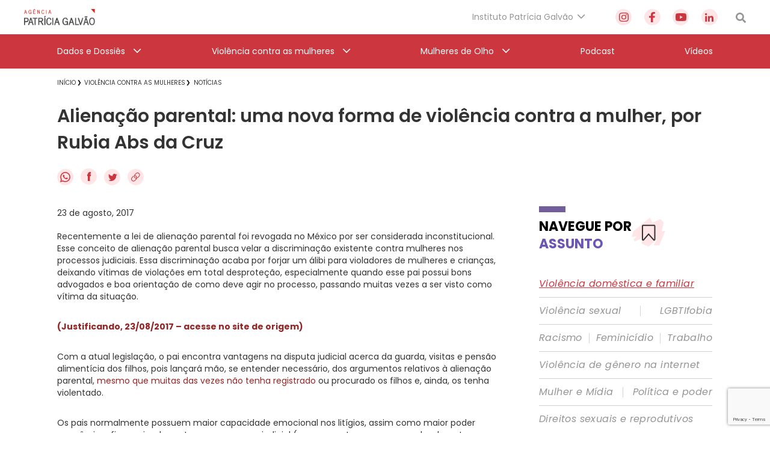

--- FILE ---
content_type: text/html; charset=utf-8
request_url: https://www.google.com/recaptcha/api2/anchor?ar=1&k=6Lc8caAUAAAAABNwSNV9v1kWA3x0SUHSKLrqLvqp&co=aHR0cHM6Ly9hZ2VuY2lhcGF0cmljaWFnYWx2YW8ub3JnLmJyOjQ0Mw..&hl=en&v=9TiwnJFHeuIw_s0wSd3fiKfN&size=invisible&anchor-ms=20000&execute-ms=30000&cb=s26b9hw49db
body_size: 48195
content:
<!DOCTYPE HTML><html dir="ltr" lang="en"><head><meta http-equiv="Content-Type" content="text/html; charset=UTF-8">
<meta http-equiv="X-UA-Compatible" content="IE=edge">
<title>reCAPTCHA</title>
<style type="text/css">
/* cyrillic-ext */
@font-face {
  font-family: 'Roboto';
  font-style: normal;
  font-weight: 400;
  font-stretch: 100%;
  src: url(//fonts.gstatic.com/s/roboto/v48/KFO7CnqEu92Fr1ME7kSn66aGLdTylUAMa3GUBHMdazTgWw.woff2) format('woff2');
  unicode-range: U+0460-052F, U+1C80-1C8A, U+20B4, U+2DE0-2DFF, U+A640-A69F, U+FE2E-FE2F;
}
/* cyrillic */
@font-face {
  font-family: 'Roboto';
  font-style: normal;
  font-weight: 400;
  font-stretch: 100%;
  src: url(//fonts.gstatic.com/s/roboto/v48/KFO7CnqEu92Fr1ME7kSn66aGLdTylUAMa3iUBHMdazTgWw.woff2) format('woff2');
  unicode-range: U+0301, U+0400-045F, U+0490-0491, U+04B0-04B1, U+2116;
}
/* greek-ext */
@font-face {
  font-family: 'Roboto';
  font-style: normal;
  font-weight: 400;
  font-stretch: 100%;
  src: url(//fonts.gstatic.com/s/roboto/v48/KFO7CnqEu92Fr1ME7kSn66aGLdTylUAMa3CUBHMdazTgWw.woff2) format('woff2');
  unicode-range: U+1F00-1FFF;
}
/* greek */
@font-face {
  font-family: 'Roboto';
  font-style: normal;
  font-weight: 400;
  font-stretch: 100%;
  src: url(//fonts.gstatic.com/s/roboto/v48/KFO7CnqEu92Fr1ME7kSn66aGLdTylUAMa3-UBHMdazTgWw.woff2) format('woff2');
  unicode-range: U+0370-0377, U+037A-037F, U+0384-038A, U+038C, U+038E-03A1, U+03A3-03FF;
}
/* math */
@font-face {
  font-family: 'Roboto';
  font-style: normal;
  font-weight: 400;
  font-stretch: 100%;
  src: url(//fonts.gstatic.com/s/roboto/v48/KFO7CnqEu92Fr1ME7kSn66aGLdTylUAMawCUBHMdazTgWw.woff2) format('woff2');
  unicode-range: U+0302-0303, U+0305, U+0307-0308, U+0310, U+0312, U+0315, U+031A, U+0326-0327, U+032C, U+032F-0330, U+0332-0333, U+0338, U+033A, U+0346, U+034D, U+0391-03A1, U+03A3-03A9, U+03B1-03C9, U+03D1, U+03D5-03D6, U+03F0-03F1, U+03F4-03F5, U+2016-2017, U+2034-2038, U+203C, U+2040, U+2043, U+2047, U+2050, U+2057, U+205F, U+2070-2071, U+2074-208E, U+2090-209C, U+20D0-20DC, U+20E1, U+20E5-20EF, U+2100-2112, U+2114-2115, U+2117-2121, U+2123-214F, U+2190, U+2192, U+2194-21AE, U+21B0-21E5, U+21F1-21F2, U+21F4-2211, U+2213-2214, U+2216-22FF, U+2308-230B, U+2310, U+2319, U+231C-2321, U+2336-237A, U+237C, U+2395, U+239B-23B7, U+23D0, U+23DC-23E1, U+2474-2475, U+25AF, U+25B3, U+25B7, U+25BD, U+25C1, U+25CA, U+25CC, U+25FB, U+266D-266F, U+27C0-27FF, U+2900-2AFF, U+2B0E-2B11, U+2B30-2B4C, U+2BFE, U+3030, U+FF5B, U+FF5D, U+1D400-1D7FF, U+1EE00-1EEFF;
}
/* symbols */
@font-face {
  font-family: 'Roboto';
  font-style: normal;
  font-weight: 400;
  font-stretch: 100%;
  src: url(//fonts.gstatic.com/s/roboto/v48/KFO7CnqEu92Fr1ME7kSn66aGLdTylUAMaxKUBHMdazTgWw.woff2) format('woff2');
  unicode-range: U+0001-000C, U+000E-001F, U+007F-009F, U+20DD-20E0, U+20E2-20E4, U+2150-218F, U+2190, U+2192, U+2194-2199, U+21AF, U+21E6-21F0, U+21F3, U+2218-2219, U+2299, U+22C4-22C6, U+2300-243F, U+2440-244A, U+2460-24FF, U+25A0-27BF, U+2800-28FF, U+2921-2922, U+2981, U+29BF, U+29EB, U+2B00-2BFF, U+4DC0-4DFF, U+FFF9-FFFB, U+10140-1018E, U+10190-1019C, U+101A0, U+101D0-101FD, U+102E0-102FB, U+10E60-10E7E, U+1D2C0-1D2D3, U+1D2E0-1D37F, U+1F000-1F0FF, U+1F100-1F1AD, U+1F1E6-1F1FF, U+1F30D-1F30F, U+1F315, U+1F31C, U+1F31E, U+1F320-1F32C, U+1F336, U+1F378, U+1F37D, U+1F382, U+1F393-1F39F, U+1F3A7-1F3A8, U+1F3AC-1F3AF, U+1F3C2, U+1F3C4-1F3C6, U+1F3CA-1F3CE, U+1F3D4-1F3E0, U+1F3ED, U+1F3F1-1F3F3, U+1F3F5-1F3F7, U+1F408, U+1F415, U+1F41F, U+1F426, U+1F43F, U+1F441-1F442, U+1F444, U+1F446-1F449, U+1F44C-1F44E, U+1F453, U+1F46A, U+1F47D, U+1F4A3, U+1F4B0, U+1F4B3, U+1F4B9, U+1F4BB, U+1F4BF, U+1F4C8-1F4CB, U+1F4D6, U+1F4DA, U+1F4DF, U+1F4E3-1F4E6, U+1F4EA-1F4ED, U+1F4F7, U+1F4F9-1F4FB, U+1F4FD-1F4FE, U+1F503, U+1F507-1F50B, U+1F50D, U+1F512-1F513, U+1F53E-1F54A, U+1F54F-1F5FA, U+1F610, U+1F650-1F67F, U+1F687, U+1F68D, U+1F691, U+1F694, U+1F698, U+1F6AD, U+1F6B2, U+1F6B9-1F6BA, U+1F6BC, U+1F6C6-1F6CF, U+1F6D3-1F6D7, U+1F6E0-1F6EA, U+1F6F0-1F6F3, U+1F6F7-1F6FC, U+1F700-1F7FF, U+1F800-1F80B, U+1F810-1F847, U+1F850-1F859, U+1F860-1F887, U+1F890-1F8AD, U+1F8B0-1F8BB, U+1F8C0-1F8C1, U+1F900-1F90B, U+1F93B, U+1F946, U+1F984, U+1F996, U+1F9E9, U+1FA00-1FA6F, U+1FA70-1FA7C, U+1FA80-1FA89, U+1FA8F-1FAC6, U+1FACE-1FADC, U+1FADF-1FAE9, U+1FAF0-1FAF8, U+1FB00-1FBFF;
}
/* vietnamese */
@font-face {
  font-family: 'Roboto';
  font-style: normal;
  font-weight: 400;
  font-stretch: 100%;
  src: url(//fonts.gstatic.com/s/roboto/v48/KFO7CnqEu92Fr1ME7kSn66aGLdTylUAMa3OUBHMdazTgWw.woff2) format('woff2');
  unicode-range: U+0102-0103, U+0110-0111, U+0128-0129, U+0168-0169, U+01A0-01A1, U+01AF-01B0, U+0300-0301, U+0303-0304, U+0308-0309, U+0323, U+0329, U+1EA0-1EF9, U+20AB;
}
/* latin-ext */
@font-face {
  font-family: 'Roboto';
  font-style: normal;
  font-weight: 400;
  font-stretch: 100%;
  src: url(//fonts.gstatic.com/s/roboto/v48/KFO7CnqEu92Fr1ME7kSn66aGLdTylUAMa3KUBHMdazTgWw.woff2) format('woff2');
  unicode-range: U+0100-02BA, U+02BD-02C5, U+02C7-02CC, U+02CE-02D7, U+02DD-02FF, U+0304, U+0308, U+0329, U+1D00-1DBF, U+1E00-1E9F, U+1EF2-1EFF, U+2020, U+20A0-20AB, U+20AD-20C0, U+2113, U+2C60-2C7F, U+A720-A7FF;
}
/* latin */
@font-face {
  font-family: 'Roboto';
  font-style: normal;
  font-weight: 400;
  font-stretch: 100%;
  src: url(//fonts.gstatic.com/s/roboto/v48/KFO7CnqEu92Fr1ME7kSn66aGLdTylUAMa3yUBHMdazQ.woff2) format('woff2');
  unicode-range: U+0000-00FF, U+0131, U+0152-0153, U+02BB-02BC, U+02C6, U+02DA, U+02DC, U+0304, U+0308, U+0329, U+2000-206F, U+20AC, U+2122, U+2191, U+2193, U+2212, U+2215, U+FEFF, U+FFFD;
}
/* cyrillic-ext */
@font-face {
  font-family: 'Roboto';
  font-style: normal;
  font-weight: 500;
  font-stretch: 100%;
  src: url(//fonts.gstatic.com/s/roboto/v48/KFO7CnqEu92Fr1ME7kSn66aGLdTylUAMa3GUBHMdazTgWw.woff2) format('woff2');
  unicode-range: U+0460-052F, U+1C80-1C8A, U+20B4, U+2DE0-2DFF, U+A640-A69F, U+FE2E-FE2F;
}
/* cyrillic */
@font-face {
  font-family: 'Roboto';
  font-style: normal;
  font-weight: 500;
  font-stretch: 100%;
  src: url(//fonts.gstatic.com/s/roboto/v48/KFO7CnqEu92Fr1ME7kSn66aGLdTylUAMa3iUBHMdazTgWw.woff2) format('woff2');
  unicode-range: U+0301, U+0400-045F, U+0490-0491, U+04B0-04B1, U+2116;
}
/* greek-ext */
@font-face {
  font-family: 'Roboto';
  font-style: normal;
  font-weight: 500;
  font-stretch: 100%;
  src: url(//fonts.gstatic.com/s/roboto/v48/KFO7CnqEu92Fr1ME7kSn66aGLdTylUAMa3CUBHMdazTgWw.woff2) format('woff2');
  unicode-range: U+1F00-1FFF;
}
/* greek */
@font-face {
  font-family: 'Roboto';
  font-style: normal;
  font-weight: 500;
  font-stretch: 100%;
  src: url(//fonts.gstatic.com/s/roboto/v48/KFO7CnqEu92Fr1ME7kSn66aGLdTylUAMa3-UBHMdazTgWw.woff2) format('woff2');
  unicode-range: U+0370-0377, U+037A-037F, U+0384-038A, U+038C, U+038E-03A1, U+03A3-03FF;
}
/* math */
@font-face {
  font-family: 'Roboto';
  font-style: normal;
  font-weight: 500;
  font-stretch: 100%;
  src: url(//fonts.gstatic.com/s/roboto/v48/KFO7CnqEu92Fr1ME7kSn66aGLdTylUAMawCUBHMdazTgWw.woff2) format('woff2');
  unicode-range: U+0302-0303, U+0305, U+0307-0308, U+0310, U+0312, U+0315, U+031A, U+0326-0327, U+032C, U+032F-0330, U+0332-0333, U+0338, U+033A, U+0346, U+034D, U+0391-03A1, U+03A3-03A9, U+03B1-03C9, U+03D1, U+03D5-03D6, U+03F0-03F1, U+03F4-03F5, U+2016-2017, U+2034-2038, U+203C, U+2040, U+2043, U+2047, U+2050, U+2057, U+205F, U+2070-2071, U+2074-208E, U+2090-209C, U+20D0-20DC, U+20E1, U+20E5-20EF, U+2100-2112, U+2114-2115, U+2117-2121, U+2123-214F, U+2190, U+2192, U+2194-21AE, U+21B0-21E5, U+21F1-21F2, U+21F4-2211, U+2213-2214, U+2216-22FF, U+2308-230B, U+2310, U+2319, U+231C-2321, U+2336-237A, U+237C, U+2395, U+239B-23B7, U+23D0, U+23DC-23E1, U+2474-2475, U+25AF, U+25B3, U+25B7, U+25BD, U+25C1, U+25CA, U+25CC, U+25FB, U+266D-266F, U+27C0-27FF, U+2900-2AFF, U+2B0E-2B11, U+2B30-2B4C, U+2BFE, U+3030, U+FF5B, U+FF5D, U+1D400-1D7FF, U+1EE00-1EEFF;
}
/* symbols */
@font-face {
  font-family: 'Roboto';
  font-style: normal;
  font-weight: 500;
  font-stretch: 100%;
  src: url(//fonts.gstatic.com/s/roboto/v48/KFO7CnqEu92Fr1ME7kSn66aGLdTylUAMaxKUBHMdazTgWw.woff2) format('woff2');
  unicode-range: U+0001-000C, U+000E-001F, U+007F-009F, U+20DD-20E0, U+20E2-20E4, U+2150-218F, U+2190, U+2192, U+2194-2199, U+21AF, U+21E6-21F0, U+21F3, U+2218-2219, U+2299, U+22C4-22C6, U+2300-243F, U+2440-244A, U+2460-24FF, U+25A0-27BF, U+2800-28FF, U+2921-2922, U+2981, U+29BF, U+29EB, U+2B00-2BFF, U+4DC0-4DFF, U+FFF9-FFFB, U+10140-1018E, U+10190-1019C, U+101A0, U+101D0-101FD, U+102E0-102FB, U+10E60-10E7E, U+1D2C0-1D2D3, U+1D2E0-1D37F, U+1F000-1F0FF, U+1F100-1F1AD, U+1F1E6-1F1FF, U+1F30D-1F30F, U+1F315, U+1F31C, U+1F31E, U+1F320-1F32C, U+1F336, U+1F378, U+1F37D, U+1F382, U+1F393-1F39F, U+1F3A7-1F3A8, U+1F3AC-1F3AF, U+1F3C2, U+1F3C4-1F3C6, U+1F3CA-1F3CE, U+1F3D4-1F3E0, U+1F3ED, U+1F3F1-1F3F3, U+1F3F5-1F3F7, U+1F408, U+1F415, U+1F41F, U+1F426, U+1F43F, U+1F441-1F442, U+1F444, U+1F446-1F449, U+1F44C-1F44E, U+1F453, U+1F46A, U+1F47D, U+1F4A3, U+1F4B0, U+1F4B3, U+1F4B9, U+1F4BB, U+1F4BF, U+1F4C8-1F4CB, U+1F4D6, U+1F4DA, U+1F4DF, U+1F4E3-1F4E6, U+1F4EA-1F4ED, U+1F4F7, U+1F4F9-1F4FB, U+1F4FD-1F4FE, U+1F503, U+1F507-1F50B, U+1F50D, U+1F512-1F513, U+1F53E-1F54A, U+1F54F-1F5FA, U+1F610, U+1F650-1F67F, U+1F687, U+1F68D, U+1F691, U+1F694, U+1F698, U+1F6AD, U+1F6B2, U+1F6B9-1F6BA, U+1F6BC, U+1F6C6-1F6CF, U+1F6D3-1F6D7, U+1F6E0-1F6EA, U+1F6F0-1F6F3, U+1F6F7-1F6FC, U+1F700-1F7FF, U+1F800-1F80B, U+1F810-1F847, U+1F850-1F859, U+1F860-1F887, U+1F890-1F8AD, U+1F8B0-1F8BB, U+1F8C0-1F8C1, U+1F900-1F90B, U+1F93B, U+1F946, U+1F984, U+1F996, U+1F9E9, U+1FA00-1FA6F, U+1FA70-1FA7C, U+1FA80-1FA89, U+1FA8F-1FAC6, U+1FACE-1FADC, U+1FADF-1FAE9, U+1FAF0-1FAF8, U+1FB00-1FBFF;
}
/* vietnamese */
@font-face {
  font-family: 'Roboto';
  font-style: normal;
  font-weight: 500;
  font-stretch: 100%;
  src: url(//fonts.gstatic.com/s/roboto/v48/KFO7CnqEu92Fr1ME7kSn66aGLdTylUAMa3OUBHMdazTgWw.woff2) format('woff2');
  unicode-range: U+0102-0103, U+0110-0111, U+0128-0129, U+0168-0169, U+01A0-01A1, U+01AF-01B0, U+0300-0301, U+0303-0304, U+0308-0309, U+0323, U+0329, U+1EA0-1EF9, U+20AB;
}
/* latin-ext */
@font-face {
  font-family: 'Roboto';
  font-style: normal;
  font-weight: 500;
  font-stretch: 100%;
  src: url(//fonts.gstatic.com/s/roboto/v48/KFO7CnqEu92Fr1ME7kSn66aGLdTylUAMa3KUBHMdazTgWw.woff2) format('woff2');
  unicode-range: U+0100-02BA, U+02BD-02C5, U+02C7-02CC, U+02CE-02D7, U+02DD-02FF, U+0304, U+0308, U+0329, U+1D00-1DBF, U+1E00-1E9F, U+1EF2-1EFF, U+2020, U+20A0-20AB, U+20AD-20C0, U+2113, U+2C60-2C7F, U+A720-A7FF;
}
/* latin */
@font-face {
  font-family: 'Roboto';
  font-style: normal;
  font-weight: 500;
  font-stretch: 100%;
  src: url(//fonts.gstatic.com/s/roboto/v48/KFO7CnqEu92Fr1ME7kSn66aGLdTylUAMa3yUBHMdazQ.woff2) format('woff2');
  unicode-range: U+0000-00FF, U+0131, U+0152-0153, U+02BB-02BC, U+02C6, U+02DA, U+02DC, U+0304, U+0308, U+0329, U+2000-206F, U+20AC, U+2122, U+2191, U+2193, U+2212, U+2215, U+FEFF, U+FFFD;
}
/* cyrillic-ext */
@font-face {
  font-family: 'Roboto';
  font-style: normal;
  font-weight: 900;
  font-stretch: 100%;
  src: url(//fonts.gstatic.com/s/roboto/v48/KFO7CnqEu92Fr1ME7kSn66aGLdTylUAMa3GUBHMdazTgWw.woff2) format('woff2');
  unicode-range: U+0460-052F, U+1C80-1C8A, U+20B4, U+2DE0-2DFF, U+A640-A69F, U+FE2E-FE2F;
}
/* cyrillic */
@font-face {
  font-family: 'Roboto';
  font-style: normal;
  font-weight: 900;
  font-stretch: 100%;
  src: url(//fonts.gstatic.com/s/roboto/v48/KFO7CnqEu92Fr1ME7kSn66aGLdTylUAMa3iUBHMdazTgWw.woff2) format('woff2');
  unicode-range: U+0301, U+0400-045F, U+0490-0491, U+04B0-04B1, U+2116;
}
/* greek-ext */
@font-face {
  font-family: 'Roboto';
  font-style: normal;
  font-weight: 900;
  font-stretch: 100%;
  src: url(//fonts.gstatic.com/s/roboto/v48/KFO7CnqEu92Fr1ME7kSn66aGLdTylUAMa3CUBHMdazTgWw.woff2) format('woff2');
  unicode-range: U+1F00-1FFF;
}
/* greek */
@font-face {
  font-family: 'Roboto';
  font-style: normal;
  font-weight: 900;
  font-stretch: 100%;
  src: url(//fonts.gstatic.com/s/roboto/v48/KFO7CnqEu92Fr1ME7kSn66aGLdTylUAMa3-UBHMdazTgWw.woff2) format('woff2');
  unicode-range: U+0370-0377, U+037A-037F, U+0384-038A, U+038C, U+038E-03A1, U+03A3-03FF;
}
/* math */
@font-face {
  font-family: 'Roboto';
  font-style: normal;
  font-weight: 900;
  font-stretch: 100%;
  src: url(//fonts.gstatic.com/s/roboto/v48/KFO7CnqEu92Fr1ME7kSn66aGLdTylUAMawCUBHMdazTgWw.woff2) format('woff2');
  unicode-range: U+0302-0303, U+0305, U+0307-0308, U+0310, U+0312, U+0315, U+031A, U+0326-0327, U+032C, U+032F-0330, U+0332-0333, U+0338, U+033A, U+0346, U+034D, U+0391-03A1, U+03A3-03A9, U+03B1-03C9, U+03D1, U+03D5-03D6, U+03F0-03F1, U+03F4-03F5, U+2016-2017, U+2034-2038, U+203C, U+2040, U+2043, U+2047, U+2050, U+2057, U+205F, U+2070-2071, U+2074-208E, U+2090-209C, U+20D0-20DC, U+20E1, U+20E5-20EF, U+2100-2112, U+2114-2115, U+2117-2121, U+2123-214F, U+2190, U+2192, U+2194-21AE, U+21B0-21E5, U+21F1-21F2, U+21F4-2211, U+2213-2214, U+2216-22FF, U+2308-230B, U+2310, U+2319, U+231C-2321, U+2336-237A, U+237C, U+2395, U+239B-23B7, U+23D0, U+23DC-23E1, U+2474-2475, U+25AF, U+25B3, U+25B7, U+25BD, U+25C1, U+25CA, U+25CC, U+25FB, U+266D-266F, U+27C0-27FF, U+2900-2AFF, U+2B0E-2B11, U+2B30-2B4C, U+2BFE, U+3030, U+FF5B, U+FF5D, U+1D400-1D7FF, U+1EE00-1EEFF;
}
/* symbols */
@font-face {
  font-family: 'Roboto';
  font-style: normal;
  font-weight: 900;
  font-stretch: 100%;
  src: url(//fonts.gstatic.com/s/roboto/v48/KFO7CnqEu92Fr1ME7kSn66aGLdTylUAMaxKUBHMdazTgWw.woff2) format('woff2');
  unicode-range: U+0001-000C, U+000E-001F, U+007F-009F, U+20DD-20E0, U+20E2-20E4, U+2150-218F, U+2190, U+2192, U+2194-2199, U+21AF, U+21E6-21F0, U+21F3, U+2218-2219, U+2299, U+22C4-22C6, U+2300-243F, U+2440-244A, U+2460-24FF, U+25A0-27BF, U+2800-28FF, U+2921-2922, U+2981, U+29BF, U+29EB, U+2B00-2BFF, U+4DC0-4DFF, U+FFF9-FFFB, U+10140-1018E, U+10190-1019C, U+101A0, U+101D0-101FD, U+102E0-102FB, U+10E60-10E7E, U+1D2C0-1D2D3, U+1D2E0-1D37F, U+1F000-1F0FF, U+1F100-1F1AD, U+1F1E6-1F1FF, U+1F30D-1F30F, U+1F315, U+1F31C, U+1F31E, U+1F320-1F32C, U+1F336, U+1F378, U+1F37D, U+1F382, U+1F393-1F39F, U+1F3A7-1F3A8, U+1F3AC-1F3AF, U+1F3C2, U+1F3C4-1F3C6, U+1F3CA-1F3CE, U+1F3D4-1F3E0, U+1F3ED, U+1F3F1-1F3F3, U+1F3F5-1F3F7, U+1F408, U+1F415, U+1F41F, U+1F426, U+1F43F, U+1F441-1F442, U+1F444, U+1F446-1F449, U+1F44C-1F44E, U+1F453, U+1F46A, U+1F47D, U+1F4A3, U+1F4B0, U+1F4B3, U+1F4B9, U+1F4BB, U+1F4BF, U+1F4C8-1F4CB, U+1F4D6, U+1F4DA, U+1F4DF, U+1F4E3-1F4E6, U+1F4EA-1F4ED, U+1F4F7, U+1F4F9-1F4FB, U+1F4FD-1F4FE, U+1F503, U+1F507-1F50B, U+1F50D, U+1F512-1F513, U+1F53E-1F54A, U+1F54F-1F5FA, U+1F610, U+1F650-1F67F, U+1F687, U+1F68D, U+1F691, U+1F694, U+1F698, U+1F6AD, U+1F6B2, U+1F6B9-1F6BA, U+1F6BC, U+1F6C6-1F6CF, U+1F6D3-1F6D7, U+1F6E0-1F6EA, U+1F6F0-1F6F3, U+1F6F7-1F6FC, U+1F700-1F7FF, U+1F800-1F80B, U+1F810-1F847, U+1F850-1F859, U+1F860-1F887, U+1F890-1F8AD, U+1F8B0-1F8BB, U+1F8C0-1F8C1, U+1F900-1F90B, U+1F93B, U+1F946, U+1F984, U+1F996, U+1F9E9, U+1FA00-1FA6F, U+1FA70-1FA7C, U+1FA80-1FA89, U+1FA8F-1FAC6, U+1FACE-1FADC, U+1FADF-1FAE9, U+1FAF0-1FAF8, U+1FB00-1FBFF;
}
/* vietnamese */
@font-face {
  font-family: 'Roboto';
  font-style: normal;
  font-weight: 900;
  font-stretch: 100%;
  src: url(//fonts.gstatic.com/s/roboto/v48/KFO7CnqEu92Fr1ME7kSn66aGLdTylUAMa3OUBHMdazTgWw.woff2) format('woff2');
  unicode-range: U+0102-0103, U+0110-0111, U+0128-0129, U+0168-0169, U+01A0-01A1, U+01AF-01B0, U+0300-0301, U+0303-0304, U+0308-0309, U+0323, U+0329, U+1EA0-1EF9, U+20AB;
}
/* latin-ext */
@font-face {
  font-family: 'Roboto';
  font-style: normal;
  font-weight: 900;
  font-stretch: 100%;
  src: url(//fonts.gstatic.com/s/roboto/v48/KFO7CnqEu92Fr1ME7kSn66aGLdTylUAMa3KUBHMdazTgWw.woff2) format('woff2');
  unicode-range: U+0100-02BA, U+02BD-02C5, U+02C7-02CC, U+02CE-02D7, U+02DD-02FF, U+0304, U+0308, U+0329, U+1D00-1DBF, U+1E00-1E9F, U+1EF2-1EFF, U+2020, U+20A0-20AB, U+20AD-20C0, U+2113, U+2C60-2C7F, U+A720-A7FF;
}
/* latin */
@font-face {
  font-family: 'Roboto';
  font-style: normal;
  font-weight: 900;
  font-stretch: 100%;
  src: url(//fonts.gstatic.com/s/roboto/v48/KFO7CnqEu92Fr1ME7kSn66aGLdTylUAMa3yUBHMdazQ.woff2) format('woff2');
  unicode-range: U+0000-00FF, U+0131, U+0152-0153, U+02BB-02BC, U+02C6, U+02DA, U+02DC, U+0304, U+0308, U+0329, U+2000-206F, U+20AC, U+2122, U+2191, U+2193, U+2212, U+2215, U+FEFF, U+FFFD;
}

</style>
<link rel="stylesheet" type="text/css" href="https://www.gstatic.com/recaptcha/releases/9TiwnJFHeuIw_s0wSd3fiKfN/styles__ltr.css">
<script nonce="5fk2I1T2sACpRTOaN9q5LA" type="text/javascript">window['__recaptcha_api'] = 'https://www.google.com/recaptcha/api2/';</script>
<script type="text/javascript" src="https://www.gstatic.com/recaptcha/releases/9TiwnJFHeuIw_s0wSd3fiKfN/recaptcha__en.js" nonce="5fk2I1T2sACpRTOaN9q5LA">
      
    </script></head>
<body><div id="rc-anchor-alert" class="rc-anchor-alert"></div>
<input type="hidden" id="recaptcha-token" value="[base64]">
<script type="text/javascript" nonce="5fk2I1T2sACpRTOaN9q5LA">
      recaptcha.anchor.Main.init("[\x22ainput\x22,[\x22bgdata\x22,\x22\x22,\[base64]/[base64]/UltIKytdPWE6KGE8MjA0OD9SW0grK109YT4+NnwxOTI6KChhJjY0NTEyKT09NTUyOTYmJnErMTxoLmxlbmd0aCYmKGguY2hhckNvZGVBdChxKzEpJjY0NTEyKT09NTYzMjA/[base64]/MjU1OlI/[base64]/[base64]/[base64]/[base64]/[base64]/[base64]/[base64]/[base64]/[base64]/[base64]\x22,\[base64]\x22,\x22woo/[base64]/DqDHCriDCn8KPNMOIw68owo7Dnn/Dm8Kiwr1+wrXDvsOcAmxWAMO2G8KewpcnwpQPw5YaHVXDgy/DhsOSUAjCscOgbXFIw6VjU8KNw7Anw7B1ZEQxw7zDhx7DhS3Do8OVIcOlHWjDoB18VMK+w7LDiMOjwqTCvCtmGzrDuWDCmsOMw4/[base64]/[base64]/wr3DgQvCksOJA1TCr8Oww5dewpV+UW5oTSfDuU9Two3Cq8OcZVMnwpnCgCPDjggNfMKyXV97aTsAO8KOe1dqBMObMMOTZVLDn8OdVkXDiMK/wqlDZUXCjMKywqjDkXHDk33DtEl6w6fCrMKWBsOaV8KAf13DpMOacMOXwq3CvhTCuT9iwobCrsKcw6PCm3PDiTrDiMOAG8K/C1JIBsKrw5XDkcK9wrEpw4jDqcO8ZsOJw5REwpwWUzHDlcKlw6k/TyNOwrZCOTvCnz7CqiTCiglaw4opTsKhwq7DvApGwqpQKXDDkjTCh8KvOGVjw7A1ZcO2wqgcYcKyw7E6GFXClWTDjiJWwp/DjcKMwrIKw4h1BCvDlsO1w7PDmzc4wrLCgC/[base64]/fMOHCMKAwpcHPMKZFzEzwoUbbcK3w64OcsODw6tkw6kRKw3Dg8Obw7peH8KZw79AEsKHSmrCq33CklvCrBrCrAbCuR5PasOVSMOgw6MpHhY4EMKiwqzCnR4NccKLwr5SDcK/[base64]/CqB5Kw4LDkFvDjR3CrB9DwpfDucO8wqssw7kXQcKqCn/Ck8KiGcOywo/DhywawqfDjsKaDjs6YcOuNkwdS8OfS0HDhMKPw7nDjXlSGysaw4jCpsOMw5JywpXDvU7CowYlw7PCrCtywq0schV2ZlnCo8KZw6nCg8KIwqEZPCfCgTVwwrxLNsKnRsKXwrDCvCclfB7ClUjDiVs8w48Iw4nDtw5TdEh/O8Kmw4Vqw7ZUwpQQw4LDuzbCixvCpsK/woXDjj4KRMK3wqnDsTktSMOlw6jDk8K7w57DhF7CkUhxfcOjJsKJNcKnw4jDucK6Iz8qwrTCtMOpUHYNHMK7HgfCiEoiwoZUd0FIXcOLUG/Dpm/CtcOuMcO1USzCinQTRcKZVMK1w7jClXNqecOhwrzCpcKIw6jDuAN1w4RcIMOQw705DkvDrDtrNVQUw7hdwoIzd8O0Hx1gQcKfX2nDq3kVasO8w70Cw4XCncOoQMKxw4PDr8KXwoo9NhXCsMKwwr/CjFnCkE5CwpMcw6FEw6rDrl/CjsOdMcKew4A6RcKWRcKqwo1mM8Ohw4Fuw5jDqcKKw5jCmi/Cp3dAfsOVw7ASGzzCqsKZMsKIVsOjbxEYcnPDqsOmCicDe8KJFMOew50tO2TDiSY2EgAvwqBZw4dgQsKlTMKVw63DpB/Dm3h7DlzDnhDDmsK5O8KLaT8nw6okIg/CoUo6w5kRw6bDssKtFEzCqWzDgMKFUsKZNsOow7oEXsOYPcOwcEzDuHZQL8OOw4/DiSIMw43DvsOaacOrX8KCBGgAw7xaw5hZw64uCyspW0DCmAXClMOkIAY3w7LDrMOKwoDCmjRUw647wqfDrhfDnRIPwpzCvsOpE8OnHMKNw5dtFcKZwqkMwrHChsK4aBY/ccOsIsKaw7LDlFoaw7Myw7DCl03DgE1JXsKuw7ATwqoAImDDmsOOXhnDuld2PcOeA2bDmXbCqnfDvwRINsKkIsKzw43DlMKRw6/[base64]/CgxA4FMOMwodoESXDhcKPKk/Dg8OODgssaCjDuA7Dr2BqwqcdScOXecO5w5XCr8KNKk3Dg8OnwoPCnMKzw4Nsw5EFa8ORwrrCicKFwoLDvkLCo8KOITFdd1/DpMOkwoQaDxw8wofCoRhGecK3wrAYQMKZH1LDpC/CmDnCgkELVi/DksOswrJqDcOyVh7CosKhV1kAwpTDtMKsw77Dm0fDpy5Nw4xzJMOgH8KXVmQ1woHCvV7CmsOHeD/Do3V+w7bDpMKOwoxVF8OqRAXCssKsXkbCiEVSeMObIMKcwqzDmMKrYMKFAMOMA2VXwrPClcKIwr3DpMKAOi3Ds8OEw45UBcK/w6fDpMKKw7BSHjHClMOJFAoMChDDmMONwo3CqsOtEGAUWsOzHMOFwpMJwrk1XVHCtsONwrAGwo/CnTnDjHnDlcKpZ8KxRzdvG8OCwqJCwqvDuB7Dl8O0csO/BxPDgMKAeMKjw7IIdC8UIkZoAsOvZH3DtMOresOuw7zDmsK0DMO8w5pVwozCjMKlw5ohw7AJHsO7bgY/w7cGYMOYw6xBwqASwrLDjcKsw4zCjQLCtMKPV8K+EG9/eWhgX8Ona8OIw7h6wp/DjcKmwr3CvcKKw7DCt3ZUWTY7ODRKWw5kw7zCpcKXFMOfcwPCv0PDpsO/[base64]/woUGUnjCkw/Du8KfwpzDs8K/c8O5cj1gPS3DlMKbQiTDi2olwr3CgkhUw4gPEVJmfS0Pw6LCuMOafCkIwo7DkXZqw5ZcwpXCisKBJgnDt8K0w4DCqDHDjkZ5w4nClsOAKMKfwrfDjsOMw5Bew4EMD8OnVsOdZsOrw5jChsKDw4zCmnvCmyHCr8OQCsKbw6PDt8KCUcOhwoAiQD/[base64]/DmE5Aw57DvgHDuAk0w4nCrUoAw5Bscls5w6kHw6B3AHjDtxTCtMKJwqjCvnnClsKPKsOnKhx0DsKlAMOEwrTDgSXChMKWEsKpKyDCs8KmwobDosKZABTDiMOKecKXwrFswpLDqMOPwrHDscOCdBjCqXXCvsKiw7o6wqzCkMKnYzQXHi5Dwr/[base64]/wq0QLMKdwrRXw6Q0LMK2MjMcM8OHw7NGQXpkw6kzb8OPwoYrwpYlEsOzaUvDlMOJw7o8w4LCkMOEAMKTwqpIQsKJSV7DinnCikXCpldyw41ZUwhNCADDmwEwGcO0wpBHw7/Cu8Obw6nCmlgAcMOsR8O4eWdyFsOrw7k3wqvCiQ9Twrcowp5Gwp/DgStWP0tlHMKRwpTDtjTCvsKGw47Cgy/CskzDhFwXwpzDgycHwoDDjjkcbMOyABMYOMKvfsKNBD3DkcKyKMOIw5DDtsKGPjZjw7dVSRd1wqUHw7jCl8KRw7/DjArCvcOowq9gEMOFa3nDn8OrSlQiwrPCmWHDucKEOcKfB2hiAGTCpcOpw7PChHHCg37CisOgwro9ccOnwo3CuibCsDIVw5heE8K3w77CicOww5TCvMK/bQ/DtcOJGD/CvxFBHcKmwrIWLUYFejg8w513w70HSUM4wrPCpMOPTHPCkwQoR8KeUF7CvcKKXsKBw5wNQnvDtsOGclPCpsKEW0RkYMOFF8KGRMKpw5vCusOvw6NxZsOSLMOJw4ReKkzDlcOfblzCrmF+wrgyw7dXFXvCh3pywoBSdDbCnx/CrsO9woExw6BYJ8KxDcKWTcKyccORw5bDiMOuw5rCvUEbw7IIE3BXeyIaOcKwQMK6LsKSU8OwcBglwpkfwoPDtcKCHMOgI8KXwpNeQsO+wqoiw7bCosO/wqRKw4s4woTDrB03FhXDpcOUJ8K4wprDvsKNEcKBecORcnvDkcKtw7nCoAR+woLDi8K8LcOYw70GB8Kww7fClj8eG1AXwqM1Tj3DgH9OwqHCl8Kywo13wqfCiMOPwpPDqsKXEnLDlm7CmwbDpcK3w4tHLMK8YMK6wqNdG0/DmTbCtyETwpRIRBrCm8KCwpvDrE8BW35DwrsYwqtewps5MR/CrBvCpgJ1w7VKw6MpwpBMw5LDiSjDh8KswqTCoMKyVCJhw5nDsiLDpsKqwoTCsTrCuRUpUmBzw7LDszTDlAdRc8OtfcO/w5tqEsOPw4TClsKRPcOYBA57KyYPUMOATcK9wqkrMW/DrsOswrMjVH4Uw7txSSTCljDDnHE3wpbDnsKeQnbCkAo0AMKyOcKBwoDDpzE/wpx5w73CjkZ+CsOSw5fDn8OswpDDocKLw698OMKCwo42wqzCjThTRkkZDMKfwp/CtMOLwoDCvMOyNnEgflZCDsODwpVTw7FfwobDvcKRw7LCsFcyw7JUwp3DlsOmw47CkcKTAjE5w4w2RB8iwp/DiBpDwr9ZwoLDg8KZwrBJGn8sNcO7w6dnw4Uzax8ISMO4w6NKPHEYODPDmEDCkAAvw4DDmV7CvsK0emBiasOpwpbChCLDph80NzLDt8OAwqtNwrNKM8KXw7HDtsK9w7HDlcOswpXDusKlHsKGw4jCggXCnsOUw6AJR8O1PENQw7/CnMONw7jCrDrDrFthw4DDvGA7w7l1w6TCgMO7EAHCgsOgw71UwprCjWwHWEjCk2PDscKOw7LCpMKhJcOqw7lpAcOmw4fCp8OJbxXDplDCg2xzwrPDsx/Cu8KHKmpEY2PCt8OBSsKSIgHDmAzDusOqw5kpwpvCtCvDmjBzw4jCu1/[base64]/DijTCtHbCgcKxwrHCl8KHwo7DmnjCmsKNw67CtsOpbsOJUmkFLxVCHGPDoUQJw6TCu3zCiMOFVBwVJsOSXFfDvV3ClTrDs8OXBcOaajbDtcOsOBLCv8KAIsOBWFTCr33DpB/CsEpNWsKCwoAhw4jCm8Ktw4XCpFnCjW9qGAJsJXddUsKjBhl8w4/Dk8K0DiIoF8O3Kzh3wqvDrMOawrhqw4vCv0HDtyLDhcOTOGTDhnIbFmR1L0wtw70Uw5LCiFLChcOxwq3CiHEBw6TCjncRwrTCtAwlLCDCrmTDs8KBwqEzw7jCnMOMw5XDgcKXw6VeQQpOfcKWIypvw7bCpsOpb8OsfsOSHMKXw7bCpDZ/ecOhbMKrwppnw5zDlQnDpxTDmMKRw4TCh09nO8KKGmF+ODHCqMOUwqIEw73ClMKpBnnCpwo7E8KHw75Sw4IPwqxCwqPDmsKZK3/CtcKmwozCnGbCoMKeRcOEwpxtw7LDplLCusK3EcKbYn9JFMKQwqvDs1FCZ8K5ZcKPwo0+XMOoDgg4LMOSKMOHwovDtmZaP2tWw7bClsK9UE3DsMKNw5HDrBbClybDkAbCkDEswqHCm8KJw5/DiwcYCWdVwowrRMKnwotRwqvCvSDDpjXDj2hLVSLCs8KPw4vDuMOuTjbDp0XCmnfDgS/CjsOjTMKCV8OWw5dsVsKaw5JmLsK1woZhNsOLw5ByIkRFa0zCjsOTKyrClB/DoVfDsiDDhBd2bcK6OVYxw47DtsKdw4BuwqwPA8O9WDjCoy7CicKzw5ttWkbDv8OOwrQ0NsOVwpbDpMKWZMOLwq3CsRQ2wrLDqWNmPsOSwqTCncOYEcOOM8Ofw6onY8KPw7BcY8O+wpPDuiTCk8KmC1jCmMKRe8O9F8O/w6zDuMOEUnLCvcOjw4fCkcKBa8KgwonDssOgw6RIw48kLwVDw55VSUMSAh3DmnPDrMO+BcK1UMOzw7k1KMOMOsKewpkIwo7CtMKew5nDshDDg8O2UsKmSChQQTXCosOQEMOmw4jDu8KQwqhdw57DuR46JVDCtXUSAXwkPFs5w70hNMO/wrs1PgrCr07DnsOTwosOwqUoIcOUPVPDg1QkYMKdIwZmw4/DtMKSU8KnBH1Cw7kvA3nDmcOlWi7DoTVCwp7CrsKgw5AEw5bCn8KSVsOpNW3DoGXCicORwq/CsGc5wpHDmMOVwqrDgzYhw7RPw7gxA8K5GcK1wprDkHBJw54Vw6fDgxEHwr7DkMKydSbDgsOWAcODWBBPHg3ClnFkwrvCoMOlVcOSwr/[base64]/HjPDt8KbC8K6PsOPEMKtDWsYw6A5dgPDpEHCi8OvwpLDi8OCwpdrYVPCtMOUOFfDty5tO350BMKEAsK+ZMK0w4jCgSHDg8O/w7vDgEQROTpLw6zDvcKJdcOuZsKmwodkwqTCvMOTYsK8wo4/wq/DrDsaWA4nw4DDpX4APcOUw6AnwrDDjMOwahhAAsKBIW/ChEjDs8OjJMKsFjrCocO+wpDDiAPCsMKdZDt0w6gxZTPCgz0xwr9kOMKawqg/OsOnYy7CpGtLwroow4zDrWcywqJKOcOLclrCoC/ClUhWKm5ywqZjwrjCqEx2wqoYw7psBBjCgsOqMMO1wpXCnmIkSAFMNUTDgsOqw7bClMOGw6J1P8OMVV4uwrbDiANWw7/Dg8KdEzDDlsK8wqIkAGzDtitdw4V1wpPDh0Rtf8OVMB9yw4ozV8OYw6sYw55LR8OaYcOtwrR4CzrDpnbCn8KwA8KLPsK2NMK7w7XCgMKjwp44w77DlkAHw5HDlj7Cn1Nnw6o8FMKTPgHCgcOdwp/DqsOUQMKAVsK1NkM1w4phwqUVFMOIw6LDi2fDjCZdPMKyDMK6wqbCmsKFwqjChMOswrrCnsKcXMOgHBpyA8OjKkvClsOYw6xUZyoxC3bDisKUw6LDnjcdwqxNw7IpQRrCl8Odw6/Ch8KVw71aNsKGwo3CmHTDvsKmQzAVwpLCuGIeKsO0w6gMw7kFVsKAbiJmQUZFw7ZmwpnCiF8Rw7bCucKZFiXDqMO7w4TDssOywr7CvcKpwq1RwoNTw5/Dq3VVwqfDtghDw53Dp8KnwqZJw5zCjjgNw6zClDDCpMKKw5M7w4Q7SMKpBBN4woDDpy/Co3nDn0zDv3bCi8KfMVV6wrofw4/CpUPCkcO6w7c/wop3DsO9wonDjsK+wpTCuyAAwoTDqMO/[base64]/DiMO4wo/DvsODw73Cp8Okwr0TdcOCw69hRjYwwqYBwqMHB8KKwq/Drl3Du8Oiw4/CjcO6FkVUwq9Dwr/ClMKDwp4uG8KYElrDpcK9wpHDt8KdwqbDmX7DhFnCicKDw5XCrsOAwpYCwoZOJMOyw4cywohOb8OYwqYMeMKow4RhTMK5wq9sw4g0w5fCniLDvw7DuUXChsO6EMKww5MLwoHDkcKqVMOgGA1UVsK7Wk1sc8O9ZcKYZsOBbsO+wpXDuTLDusKUw6nDmx/[base64]/Dv8OTFcO5wpJ8IFBeHh3DmcKlPG/CscOvR15ywoDCjUMVw4DCn8OmD8KJw5DCqsO0SUIpKMOawo04QsOHRn0+JcOgw7/[base64]/[base64]/CisOxw4leKMKfLsOxW8OMw5sbw5pWw5F9w4TCgzEfw6XCksKrw4l3EcKCFg3CocK/UQHCqAfDscOvw47CsSAvw6XDgsKHdsODPcODwrIgbUVVw4/DjMOrwrQfUGPDr8Knw47Cglw0w4HDpcOTb1bDvsO7ODDCu8OxFCLCv3Enwr/[base64]/Dghx6wrXDpsKMEBRUXCDDizJbwovChsKAwqvDhGzDucKTw6xsw4LCqsKKw5lXVMOvwqrCgjbDuxjDiHZ6UVLCi2AnayQVw6JJf8K+BwNYWVbDpcOrw7Iuw4cFwobCvgDDmFXCscKKwrbCqsOqwr4tFcKrdsOoKExgQ8KTw4/CjhRAG2/DlcKjeVHCtsKNwqxxw6XCqBLDkCzCkEjCiXHCvMOYccKQeMOjNsK5K8KfFXE/w6EvwqNVQMOIDcOpAi4LwonCscK6worDihQuw4Uuw5DCt8KQwp4sR8OWw63CunHCvUrDgcK+w4U8VMKVwog1w67DqsK4wqLCpSzCnjMEJ8O8wrJha8K2PMKHcxhgbkl7w5HDi8KqFUowXsOuwqYVw7Q9w44KMxVLQWwRAcKWN8O0wpXDisOHwr/Cr3jDtsOdAMO6GsOgT8OwwpDDpcKUwqHCpm/[base64]/DrcO9L8KbScOQw4fChSbCgkfClAM3w5LCs8OtLwsGwqPDjx8sw5kTw4NXwoptJ0o3wpEqw403UyFqbEnDhTfCn8OPdBwxwqscWSjCj3cQdsKONcORw5zCjQLCv8K0wqzCr8ObUsOJXCfCvhV4w6/DrFDDpsOWw68QwpHDt8KXJQPDvTonwpPCqwZLeVfDisOGwoAcw6/[base64]/[base64]/[base64]/[base64]/DksOEM0hLwrpXw4PDp8Okw4kKw6/CgcOEU8K7wpgJdB1TFzVfNMOeM8OKwos4wo4Yw5Vwf8OZTgNAKjk2w7XDtA7DssOAFCEfT0E3w5HCpE9rUV0LBmzDjxLCqhc2dndTwqzDiXHCqTFnVU4OW3QyR8Krw4kQbi/CtsKuwrMhwo4jcsO6LcKJPB1PDMOGwoMCwpNVw63CjsOTXMO5GXzDn8KrLMK/wqbCpmBUw5bDlF/CpyvDocOYw6bDrsOvwoY4w7URDA4awq97exlFwrfDlcO8CcK/[base64]/w400fMKjwqHDj8KzQsOtwpjCk8O/[base64]/e1zDp1TCjMOvw5l5w7vCu8KOwoLCu2nCpcOGwpLCs8O0w5Q4JhzCp1fDhxlCMm3DomQKw6U4w4fCpkfCkkjCncKtworCvQAvwovCs8KSwok/[base64]/OsKzwrVAwogZK8OfEhoAcybCjATDssKLwr/DtUAGw6PCumfCgMKpJlPDlMKmDMOpw4JFEEXCul0+Q0rCrcKWa8OLwpgawpJVcS50w5fCnsKkBcKEwqF7woXCscKKXcOuSjorwqI4McKOwq7CgAnCq8OidMKWcHvDoFwqKcONw4EHw77DnMKZIFVHMkFFwrtIwokvH8KRw4ITwo3DqXhawofCiXBkwpLCmypbT8OQw7/Dm8Kxw7nDvSFMHBDCh8OHDzNWe8KyeSTCln3CucOibknCjC0aBF3DujnDiMOmwr/[base64]/CpAkBHwEaazUkw5Ejw4DDmXdNwobDhQXCsw/DicOlGMOcPsKIwqdjYzLCmsK3OXPCg8O8wrvCiU3DtHEMw7PCkSE7w4XDh0HDuMKVw5V8wqvClsO7w4RZw4AXw7pbwrRrF8KtV8KEfnzCosOkaFRTXcKNw5I/w7TDjGTCszxxw6HCpMKrwr9nGcKvLnjDtsKtPMOcXA3CpVvDtsKMDyF2HTPDnMOeGhLCt8Oywp/Dtg3CkBrDiMK/wpZgKQEUFMOjXEtEw7t+w7lVeMK5w5NgcFbDs8OQw5fDt8K2X8O5wphVQxbCvAzCrcK+GsOaw4TDscKYwqTCkMOmwr3CkXxLwpVfYGnCgEYNWFzCjQnCsMK4wpnDjzYow6tDw7cZw4UgQcK4FMKMMw/ClcKtw7FqVCZYRMKeMDYuHMKgw5lvQcOIC8OjbsKAVAvDpUpSKcOIw7JPwpPCicKvwrfDqMOQRx9yw7Ube8OcwqXDrsKwL8KZXsOSw51lw6Flw5vDux/Cg8K8FHw2fGPDq0fCjmksR09kRF/DqRPDvXDDi8OYCVc2WMK/woXDnUnDvj/DqsKxwqDCncOJw49QwpVvXFbDkG3DvA3DozfChAzDmsKHZcKeecKRwoHCtn8nF03CoMOXwrBAw5NVZhzCgBw6JlFmw6laMwVtw5Umw57DrsOWwqxdbMOVwoRDC2JedlLCrcK/[base64]/DuMOcGxc/JsOIwphow54JwpvDixUVw5dnCcKDYSzCq8KyGMO0fk/Cgh3DgC8oNzY9AsOtEsOuw6AEw6Z7E8OmwpLDrT1cZE7DrMOnwr95L8KREljDh8KKwpDDisKcwpl/wqFFWFFBAH/CgiLDoDrDl3jCicKyQcO6WcOhO0LDgMOLSD3DhW9ICFPDpcK0K8O3woBTalMmasOMbcK1wpkFVMKHw4zDmEVwLCfCo0JlwpIYw7LDkRLDm3B5w7p+w5nCkVrDqMO8FcK+wozDlXZ0wq3CrUg/b8O+V3pnw5tuw7Yww4NBwrdhRsOVBsO0CcO4ScK8bcOuwrDDsBTDomfChsKYwrTDpcKhWV/[base64]/Dl2lVJxzClxZecDxJw6RdairCnMOzLWDCt15KwogycSkPw4/[base64]/DocK4HSvDk8O8wrLCksOPwoAMR8KmwrkeDA3CqSrCj3fDucOpHcOifMOlVWoEwofDuBUuwr3Ckh1AB8O3w408ISIrwpnDsMO/A8KwIjo1WU3DpsKOw4dZwp3DikfCp3jColjDv2Igw7/DtcObw5BxEsKzw7jDmsKSw4USAMKrwqHCksOnE8OINcOLw4VrIjR+wqfDg2PDlMOMR8KCwp0NwoYMFcO8T8KYw7Uuw4I1TxDDpgZ2w5jCnhlXw7wqJwfCr8KDw5fDvnfCqTlnQsOgXXPCnsKQworDssO/woPCtUYzPMK1wqEucRDCoMOJwpgDKk8Ew67CqsKtOsOgw4RcaibCt8KRwqYgw5l8TsKGw63DrsOewr7Do8O6YWDDmn9eEEjCn0pUejMcfMODw6wJe8KyY8KVUsOSw68cUcOfwo4OMsKiXcKqU3wow6/CgcK7dMO7ejM5bsOze8Obwq7CuTUmdxBEw6N1wqXCq8K2w6sJDcOOGsO2w6AVw7bCisOewrd/ccOLXMKZBX7CiMKsw60Ww5p7LGpXOcK+w6Qcw7I2wqEhXMKDwrMmwplrP8KqIcOEw4c8wpbCsnnCp8KIw5LCrsOOExUjVcO/bQ/Cn8KfwoxLwr/CpMODE8KlwoDCisORwoEPRsKpw6otXjHDvTUacMKTw4vDoMOmw68nAFrDmATCisKfR0HCngAwTsOWOUnDmMKHSMKDA8Kowq5mM8Ojw6/CqcOewoXCsAlAN1fDigYSw6s3w5QfY8Kbwr3CtMO2wr4+w5LCmCgDw4HCocKiwrTDrWhRwotfwqpUG8KlwpfCmgrCjEHCq8OtW8KYw6DCsMK5BMOZwpXChMOcwrkzw7tDdnbDq8KfPiF2wqjCu8OIwoDCrsKOw51IwpfDs8OzwpAtw7/CnMOBwrjCs8OtXwsrdjHDicKeIsKVdgzCth1xFEjCtglOw7DCqQvCtcORw4E8w7koIl84VsKNw6sCJXNVwrHClhgfw7XDvMO/eBVUwqM0w63CqMKLEMOYwrvCiWo9w7rChsOcKX3ClsKww4nCtzIHe1duw74tAMKNTxfCuTzDjMKZDsKbR8OMwq3DkBPCkcOIccKUwrXDrMKDPMOrw4tuw6jDpRFYVMKNwo5QGAbCnmfDqcKsw7LDoMK/[base64]/DqBICVcOqw6rDilg4KsOmTl17E8OnNwMPw53ClsKkKTXDg8O7wojDmwkTwpHDosO3w5xLw7HDvcO9PMOQDwBGwp3Cry/DqnYYwojCsTtMwprCpMKaXRAyMcO1KjdXc3rDisKDZcKewqvCkMOTTH8Fw5h9BsKGd8OEKMOCWsK9SMO2w7/DvcOgLSTCvFE7wp/CvMO7bMOawpxuwpLCucOKIzxrbsOKw5jCtMOuRDsod8OvwrBow6LDsV/CrMOfwoBheMKIZsOFPcKrwoTCssOmAFhQw5U6w7UCwprDkQ7CncKEM8Okw6TDjXohwoRLwrhAwq10wr3Dol7DgXTCmnVNw4DCsMOLwoDDjlfCqsO/w7DDqGLCkzrClzbDlsOJd1PDhBbCoMO2w4zDh8KALMO2GcKLXsKAL8Kpw7vDmsOzwrHCtR06JjgrdEJ0LMKbNsOrw5rDvcOVwrdQwo7Dlm80CMKXaylVC8O0S25qw5IrwqMPbcKSXMOTLMKBMMOnB8Kkw50ja2nDi8OCw5oNRsKpwqdFw5PCkX/CmcKRw67CnMKzw4zDp8Orw6EKwrZ0fcOswr9wcx/DicKePcKUwo0WwrrCpn3CrsKxw4LDtCjDssOUUDJlw6fDkxARfDBTejJNczYEwojDpkF7K8OIbcKUDRQ3a8KAw7zDrUVgaG/CqyUZWmcNO3jDmlTDvSTCrx7CkcKVB8OET8KOD8KLJMOrQUQtbkdDS8OlSEYvwqvCisOjc8OYwr10w79kwoLDnsObwpM+wpHDoHrChMONKcKkw4YnPQkoLDrCvgcHDArDhijCl39GwqM4w5vCsxgSUMKvGMOqAsKjw6vDkQkmUVnDkcOJwrUtwqUFwp/[base64]/TMKRMFbCscKWw78pw5LDqQl/[base64]/ChcKxwp97T3XDjcKfw6LCrcKWFgB4w6/DgcKgFl7CgMO4woXDrcO+w6rCqMOsw6Ayw67Co8K3SsOzSsOdA1PDt1TCj8KlRnLCr8OGwpLDnsOuFFAGb3obwqtIwrpXw4RswpFOOXzCrGrDnBPCsXshe8KKEgATw5cxwrvDvQzCrcO6woA/SMK1bXjDghXCvsKZTU7CrU7Csl8cSMORflEfQl7DuMOCw5oywo8eV8OSw7vCumTDjsOCw6E8woTDrHbDoUlnbRfCkVYaTcK7b8KUPcOEUMOOO8O7bEfDpcKqFcKow4fDtMKaBsKow7VCXnLDrXHDgnvCsMOYw4YKNE/[base64]/CksOUNcKHPn4XDhFFJAVdw6NnXsKsIMOvwpHCvcOAw6jDoxDDrsKoP23CoFLCoMOAwrVCLhQAwot7w5hkw7PCscOEw4DDvMKyWMOIDVgsw7wWwppSwp8Twq/CmMOwWynCm8KXS2bCiTPDjQTDpsOfwrrCjsO4X8KqUMObw4Uub8OZD8KQwokPZ2LDoULDpMO8w4/[base64]/[base64]/[base64]/CvMKdYSbCh8O8wosEw4A1w4HCnScJaMKdFxVqSkHCksKdAgIYwrLDp8KoGMOmw7jCgjU9A8KbJcKvwqbCjXwqfXLChRBSfMOiN8KMw6dfBzTCjcO+OghDfypSbD1hEsOHM03DhzHCsGk/[base64]/DkAsqwrFGP8OiZMOQw5TDosOwJ8KCwo5+CsKbOsOGFW9ywonDkAzDrCXDq2/Cr3zCkAZJZXYuc1VpwobDocOVwrlHb8OjQsOUwqjCglDCo8K6w7AgNcKlI1dfw4J+w7UkZcKvLCU4wrA3UMOrFMOgDTTCqlxSbsOtBULDvhd+B8O5N8Obw48QBcOdc8OWdMObw608VQIyNjjCjGjDkyzCrVd1CkHDicKXwq/DocO+Hw7CthzCvMOaw77DjBXDhcOtw71UVyLCoG5ENWzCqcKtUk53w6fCpsKGXUtiYcKKUWPDvcKwQnnDmsKew6lnDjpaHMOmYsKUQ0habFPDmm7DgQE+w5TCk8KWwqF1DDDCjlVeJMKuw4XCsTrCvnjChcK0d8KtwrQsGcKoO2kPw6N6G8OlAjVfwpnDg0EheEV4w7/Dr007w5xhw4AfK1wzeMKZw5dbw4dEd8Klw7clFsKuX8OhFDXCs8OURT4Uw7/[base64]/w6wpTcO8FT0Bw6IWcHbDrMOww5IZfsOGcitzw7PCo29MdHZgQsOJw6fDnEtcwr4nbcKQfcOiwovDux7DkwDCocK8C8OFS2/CocKNwr3CvVIpwoJOw6AEKMK1woADVAvCsWkpVyFuT8Kdwp3ChSpoXngewrfDr8KofcOWwqbDgSLDkQLCgMKTwopEYQpFwqkIHsKgF8Oyw53DtRwab8KywpFjNsOlwrPDjk3Dr3/Cp1UAVcOWw68pw5d/wpRlNH/CmcOtSld+DsK5eHAzwqwjJXLDi8KOwrwFdcOjwrkkwonDpcK8w4Yrw5vCljjDj8Obwq0sw5DDusK9wpQGwpFlXsKcEcK7FyJ/wqDDo8O/[base64]/[base64]/DlMOJeVFLdGjCoB4Zwo0GwqtTG8KPw6/DlcOOw7A8w6g/[base64]/CkMKIwrRdw5pWwqcpwrBzwp4Ww4R1AcK4FWg8wqvChcOyw5DCocKeeyY9wo/Cg8Onw7pDcz/CjMOCwqY1UMKlKgBSKsKbGA1Aw79XasOcHTdNVcK5wr5AG8K6awLCtDE8w5l6woPDscORw5PCjVvCs8KRIsKVw6HCisK7XirDscKiwqTDhh/CvFkNw5HCjC9aw4ZETxTCkMOdwr3Dp0nCk0XCucKPwo9nw5sMw444wqQFwpHDuyswAsOlR8Oow67Ckjxpw6hRwrcmI8OJwprDjRDChcKGR8O7ccKtw4bDol/[base64]/DpSdWw57Csz1TB8KQaSnDjcOlwo4WwrptwpZvw4/DhMKBwr/Di3XCnEJJw79tQMOvUGnDocONCcOoASbDsgZYw53Ck33CjcOhw6XDvVtnOlXCncO1wpAwecKnwo8cwozCtgPCgQ8nw7dGw5lmwqPCvwpWw6JTaMKsZlxfej/Ch8O9ZC3DucOaw6Vew5ZAw7fCqcKjwqcbLMKIw6dZJx/Dp8Kew5AuwrtyecOuwpF/I8O8wpfCuDPCkU7CicOgw5d+Zncww4QmX8KgWloCwpxMF8Kswo/CumVkLMKGXsK3eMK9H8O6KiXDtVTDlMKeeMKIJHpCwoJVMSXDqcKKwrErU8KYAcK6w5LDuQjCgBLDsSdFCcKGZcKJwoLDrHjCryV0KBDDjhlnw6ZDw69SwrbCg3HDosOvBBLDs8OPwpZoH8OswqjDlCzCgsKIwrhawpVtBMK7K8KMYsKkecOrQ8OPTm/[base64]/CpsOMdMOWe8OWFjfCt8K9w4zDr8K/wqobwq1tBA/ClhLDnBV3wqvDlGYnLDXDoF1lcRIww4bDtsKQw69rw7PCqsOsFcOVNcK+I8KrPE1Ww5jCgTrCnRrCoy/ChnvCisKcCMOdWkodDXlMNsO5w7tBw419RsKmwq/DhmMtHCBSw77CkxUJURnChgMYwoHCkh9ULcK7dsKzwpHDp0tKwp46w6LCuMKpwqTCgTENwqd/w7x4wpTDlx5SwpA5DC5SwpgsD8KNw4jCskA3w5s3e8KBwqnDm8KwwqjDpGghVzxTBxzCsMK8ZmXDiRFiXcORJMOdw5Q9w57DlsOsB0plYcKuRcOQWcOJw4IWwq/[base64]/CqzbColXDpwVoKDvClWvCpsKaKsOCwocRSjUpw606OjPCqyF6IDoAOjpOKh9Fwrl2wpU3wo8OWsKIAsOPKE3CtgwJEQDCgsKrwrvDi8Oxw65ybsOqRkrCqVjCnxNxwqhFWcOxUyMww4AHwpzDl8O7wohNVGI/w5pqRH7DlcOsXjEgbQ1tUXtkSCpVwrh3worCtwcyw5Mvw5IZwq4lw6MQw54fwpA1w5rDiyvCmx5QwqrDhVlNBh0dAH0HwplFGw0VEU/[base64]/ChXLDocKzIHbCu8K1w6U2wo3CmlvDjRgcw4sIHMOKwocDwow0AH7ClcOrw50LwqLDvgnCtW1uPlTDt8OqDy43wpsCwo1sYxTCnwzCoMK9wrw9w73DmRJgw44KwrEeC2nCkcOZwoUKw5dLwrlYw5USw4k/w6VHdysgw5zDukfDlsOewoDDrEV9QcK0w6jCmMKsD2dLFS7CmMOAfznDgMOmdMKuwqzCuix/CsKhwqQFHsOiw6FzZMKhLsOGcENywo/Dj8OUwqfCqUIyw6B1woHClzHCtsKPOH40w7wMw6tyUWzDvcO5R2LCsxkww4RSw6oRYsOObAoCw7nDscKzMMKFw4RCw5BvTDQEIDbDhnMRKcOnSCTDnsO6QsKcWFcNJcOFD8OBw57DgTLDgsK0wp0lw45DLURRw4/CgwYtS8O3wqwjwoDCpcOKC3Mdw63DnhRPwojDlRlYIV7Ds1vDr8OsVGsPw6/[base64]/[base64]/CuMOzKhTCjcKCwqvCj07Cp0bCqsONw55Pw6HCv8KpGnfDqGnCgUbDv8KvwpDDkBfDrF4Xw4UmPsOQacOgw4DDmX/DvTjDgQvDlhFMBkAvwrwZwofDhT4+WsOMHsO0w5YddWtRwoBfeCXDg3DDvsKKw7/[base64]/Ck8Orw7TClg7DoMKLw4wKaMObVTXCocOnwp94KE1sw5kJb8OewpvCulLDtMONw5HCtizCosOcV3TDqmLCkC/CsSxAFcK7QcOsQcKkU8OIw5hLc8KHQVBTwoNSPsKIw53DsBQkNVd+M3ciw5LDssKVw4IqUMOHBQkJfxAjZcOoMghaOAxrMyZpw5sYZ8O/w4gEwofCvcKOwqpwdH0XBsKBwptwwrjDksK1S8OwU8Kmwo3CrMKNMVAvwpfCosKEPsKbb8O6wp7CmcOHwphtYl0FXcOsdgR2DHosw6rCscK2KRVWV3FrIsKmwp5kwrJgw74Wwq47w6HCmRg1T8Opw6AYfMORwqvDgjQZw67DpU/CkcKpR0TCvMOqaCo8w5Rqw59aw6ZFHcKVUMOgA3HClcO4HcKycCgXesOqwrEQw5ILbMK/d2Vqw4bCu11xJcK3IAjDpBPDjsOew7zCi2UeecKLA8KLHiXDv8KdLQLCt8OqUUrCs8OOX2/Ds8OfFgHCrlTDkVvCt0jCjmvDoWIKw6HCqcK7e8Ksw7oiwpE6wrPCisK0OiJ9PjZowrbDsMKlw6opwoTCn0rCgzkNKEDCiMK/UATDn8K9GEHDuMKXcAjDlB7CpMKVAA3CoVrDrMK1wo8tQcOGFgx+wqZ+wobDnMK2w7dxIywZw6bDvMKmKcOTwojDscORw6F1wpAuMQZlLxvDjMKCWGTDjcO/wq/CnmjCjzzCvsKgCcKaw4tUwo3Ck3FpHS0Xw77CgzfDhMOuw5vCqm8AwpERw6ZYTsOhwpLDrsOyVcKnwo52w48hw60PZhRYMhTDjVbChFLCtMOgHsO+WnUWw740BsOXQlRCw6DDv8KLGlXCp8KWAFJ8UcKAd8OaLlLDlnNLw6RRLi/DkQASSjbCnsKvT8OQw57DhggLw5dGwoJNwpHDhi4mw5rDvsO/[base64]/Dj8OEw6vDozYZXMKkw4/Cn8Kaw7oMw45sw6pxwqXDhcOddsO6NsOFw6QSwowcX8KrNU4Fw4zCqRs5w7zDrxQiwq7Dhn7Cp1Mew5LCiMOiw4d5OCnDtsOqwoseO8O7fsK+woolf8OAFGYHdX/DhcKcRsO4HMO9LitzQsO5PMK0Q05qHA/DsMO2w7hiWsOdTGpLTnwlw7HCtMOqVXrCgjbDtSrCgyLCvcKwwpIFLsOWwq/ChjrCgcKyTgLDvXc8XRYJYsO9d8OtVgnCuAxIw7dfLgjDmMOsw4/CgcOufBkMw77CrEVqU3LClcK9wr7CsMOcw5PDicKOw6PDtcKkwoJMQzHCr8KNamB/[base64]/Cj8Kuw7PDnsK+w5zCscO9bsOywrzDnMOOaMOxcMKpwohKJhPCpWkQWcO8wr/[base64]/DjsKKJcO7TcKww5vDgMKoOTtXw7LDkVd9NcK0wqE6NjPCkBsvw5lwIUBjw77Cj0EFwrHDjMOiccOywrnDmTvCvnB8w4/CkypcTmV4RGzCkmNYCsOTIjTDlsOlwpJVYihnwpI7wroYJkbCqMOjcCVOHWM1w5bCr8OUL3fDsD3Dhzg4aMOWC8K1wpURw73Cv8KCw6rDhMOAw4lmQsK8wplHacOew5HCrh/Dl8O+wqzDgWZ2w7zCkFfCjinCjcOLeCbDqUplw6/[base64]/CicKDw5jCosKTwoleelfCnMKSwrhpN8Omw63DrVbDpcOqwrDDiVFsb8OwwoozW8Oy\x22],null,[\x22conf\x22,null,\x226Lc8caAUAAAAABNwSNV9v1kWA3x0SUHSKLrqLvqp\x22,0,null,null,null,0,[21,125,63,73,95,87,41,43,42,83,102,105,109,121],[-3059940,958],0,null,null,null,null,0,null,0,null,700,1,null,0,\x22CvkBEg8I8ajhFRgAOgZUOU5CNWISDwjmjuIVGAA6BlFCb29IYxIPCPeI5jcYADoGb2lsZURkEg8I8M3jFRgBOgZmSVZJaGISDwjiyqA3GAE6BmdMTkNIYxIPCN6/tzcYADoGZWF6dTZkEg8I2NKBMhgAOgZBcTc3dmYSDgi45ZQyGAE6BVFCT0QwEg8I0tuVNxgAOgZmZmFXQWUSDwiV2JQyGAA6BlBxNjBuZBIPCMXziDcYADoGYVhvaWFjEg8IjcqGMhgBOgZPd040dGYSDgiK/Yg3GAA6BU1mSUk0GhwIAxIYHRHwl+M3Dv++pQYZ+osJGaEKGZzijAIZ\x22,0,0,null,null,1,null,0,1],\x22https://agenciapatriciagalvao.org.br:443\x22,null,[3,1,1],null,null,null,1,3600,[\x22https://www.google.com/intl/en/policies/privacy/\x22,\x22https://www.google.com/intl/en/policies/terms/\x22],\x22QHLoILRDEn8pT4lOIxeGdHZ7hr5qfy3R3hnVH0skjPM\\u003d\x22,1,0,null,1,1768490501783,0,0,[91,125,184,123,3],null,[206,140,79],\x22RC-Anjr6pSPGA12KQ\x22,null,null,null,null,null,\x220dAFcWeA6kDJ3_ss1fTeX1Gp2T7hyQY0AG137p63c6nVItlKISdVJRBxL6TVJL-_qZScTjMIq2PCQcQnIP7UuPMt2U_xXyqZL-UA\x22,1768573301848]");
    </script></body></html>